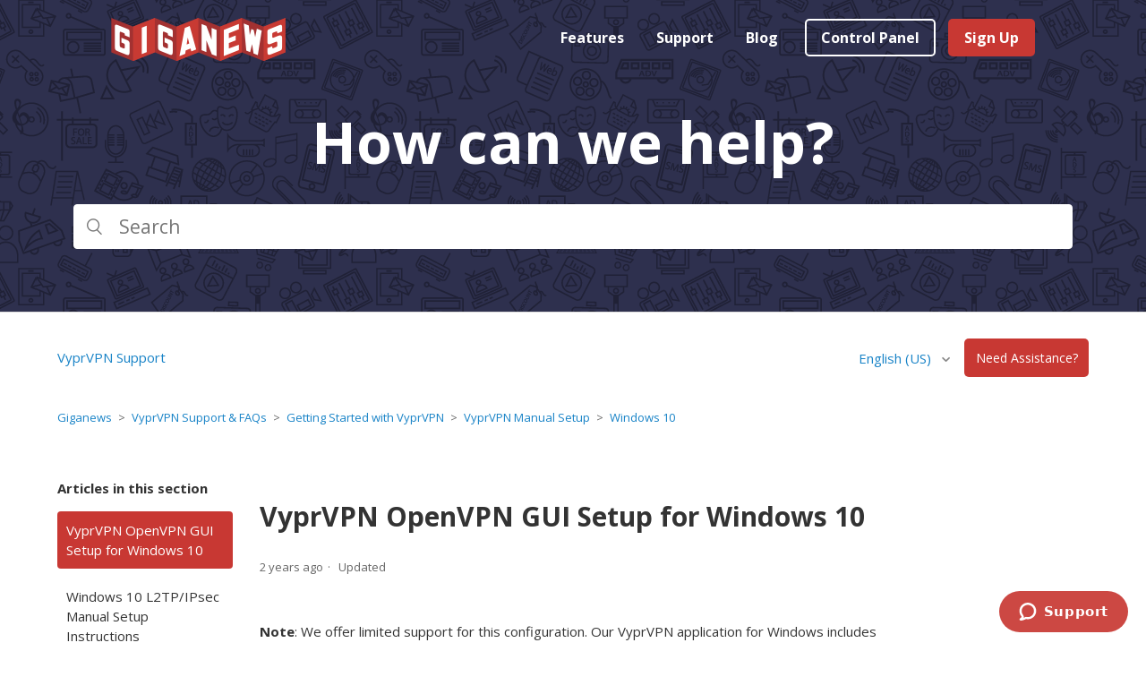

--- FILE ---
content_type: text/html; charset=utf-8
request_url: https://support.giganews.com/hc/en-us/articles/360039630972-VyprVPN-OpenVPN-GUI-Setup-for-Windows-10
body_size: 7441
content:
<!DOCTYPE html>
<html dir="ltr" lang="en-US">
<head>
  <meta charset="utf-8" />
  <!-- v26831 -->


  <title>VyprVPN OpenVPN GUI Setup for Windows 10 &ndash; Giganews</title>

  

  <meta name="description" content="Note: We offer limited support for this configuration. Our VyprVPN application for Windows includes support for all of our protocols,..." /><meta property="og:image" content="https://support.giganews.com/hc/theming_assets/01HZGZ68WV0HJYSS4J320A6A31" />
<meta property="og:type" content="website" />
<meta property="og:site_name" content="Giganews" />
<meta property="og:title" content="VyprVPN OpenVPN GUI Setup for Windows 10" />
<meta property="og:description" content="Note: We offer limited support for this configuration. Our VyprVPN application for Windows includes support for all of our protocols, including OpenVPN. It is recommended that you use our applicati..." />
<meta property="og:url" content="https://support.giganews.com/hc/en-us/articles/360039630972-VyprVPN-OpenVPN-GUI-Setup-for-Windows-10" />
<link rel="canonical" href="https://support.giganews.com/hc/en-us/articles/360039630972-VyprVPN-OpenVPN-GUI-Setup-for-Windows-10">
<link rel="alternate" hreflang="de" href="https://support.giganews.com/hc/de/articles/360039630972-VyprVPN-OpenVPN-GUI-Setup-f%C3%BCr-Windows-10">
<link rel="alternate" hreflang="en-us" href="https://support.giganews.com/hc/en-us/articles/360039630972-VyprVPN-OpenVPN-GUI-Setup-for-Windows-10">
<link rel="alternate" hreflang="fr" href="https://support.giganews.com/hc/fr/articles/360039630972-Configuration-de-l-interface-graphique-VyprVPN-OpenVPN-pour-Windows-10">
<link rel="alternate" hreflang="x-default" href="https://support.giganews.com/hc/en-us/articles/360039630972-VyprVPN-OpenVPN-GUI-Setup-for-Windows-10">

  <link rel="stylesheet" href="//static.zdassets.com/hc/assets/application-f34d73e002337ab267a13449ad9d7955.css" media="all" id="stylesheet" />
  <link rel="stylesheet" type="text/css" href="/hc/theming_assets/184654/360000718371/style.css?digest=27274878396429">

  <link rel="icon" type="image/x-icon" href="/hc/theming_assets/01HZGZ6967PREJS3Y1JV2CF6NW">

    

  <meta content="width=device-width, initial-scale=1.0" name="viewport" />

  
</head>
<body class="">
  
  
  

  <link rel="stylesheet" media="all" href="https://static.zdassets.com/hc/assets/theming_v1_support-7eacdab8920220a42cfc91404f4ed182.css">
<header id="header" class="header-wrapper">
  <div class="header container clearfix">
   <div class="logo" id="logo">
     <a title="Home" href="/hc/en-us">
       	<img src="/hc/theming_assets/01HZGZ68WV0HJYSS4J320A6A31" alt="Giganews Help Center home page">
      </a>
    </div>
          <a id="gnNavToggle" class="gnNavToggle hide show-on-med" href="#"><img src="//theme.zdassets.com/theme_assets/184654/bad5e3c0de3daeb0553247f0b915f1649ad8d774.png" alt="Menu"></a>
    <ul id="gnNav" class="gnNav hide-on-med">
      <li class="nav-item nav-item-features more first"><a class="" href="https://www.giganews.com/why/">Features</a>
        <ul>
          <li><a href="https://www.giganews.com/why/">Why Giganews?</a></li>
          <li><a href="https://www.giganews.com/vyprvpn/">VyprVPN</a></li>
          <li><a href="https://www.giganews.com/giganews-review/">Customer Reviews</a></li>
        </ul>
      </li>
      <li class="nav-item nav-item-support more"><a class=" active" href="https://support.giganews.com/hc/">Support</a>
        <ul>
          <li><a href="https://support.giganews.com/hc/">Overview</a></li>
          <li><a href="https://www.giganews.com/welcome-kit/">Welcome Kit</a></li>
          <li><a href="https://support.giganews.com/hc/categories/360002627231">Usenet Support</a></li>
          <li><a href="https://support.giganews.com/hc/categories/360002632072">VyprVPN Support</a></li>
          <li><a href="https://support.giganews.com/hc/categories/360002662051">Account Management</a></li>
          <li><a href="https://support.giganews.com/hc/requests/new">Contact Support</a></li>
        </ul>
      </li>
      <li class="nav-item nav-item-blog"><a href="https://www.giganews.com/blog/">Blog</a></li>


    <!-- LOGGED IN -->
      <li id="gnLogin" class="nav-item nav-item-cp more">
         <a href="https://www.giganews.com/controlpanel" class="gnCta-6 bordered">Control Panel</a>
         <ul>
        	<li><a href="https://www.giganews.com/controlpanel">Dashboard</a></li>
        	<li><a href="https://www.giganews.com/controlpanel/usenet.html">Manage Usenet</a></li>
        	<li><a href="https://www.giganews.com/controlpanel/personal_options/manage.html">Manage VyprVPN</a></li>
        	<li><a href="https://www.giganews.com/controlpanel/credit.html">Change Billing Information</a></li>
        	<li><a href="https://www.giganews.com/controlpanel/userpass.html">Change Username/Password</a></li>
<!--        	<li><a href="https://www.giganews.com/sys/logout.html?referer=%2Fsupport%2Findex.html">Logout</a></li>-->
        </ul>
      </li>
      <li id="cpHome" class="nav-item nav-item-cp more last">
        <a href="https://www.giganews.com/signup/" class="gnCta-6 red">Sign Up</a>
      </li>
    <!-- END OF LOGGED IN -->
    </ul>
  </div>

  <div class="section hero">
    <div class="hero-inner">
      <h2>How can we help?</h2>
      <form role="search" class="search search-full" data-search="" data-instant="true" autocomplete="off" action="/hc/en-us/search" accept-charset="UTF-8" method="get"><input type="hidden" name="utf8" value="&#x2713;" autocomplete="off" /><input type="search" name="query" id="query" placeholder="Search" autocomplete="off" aria-label="Search" /></form>
    </div>
  </div>
</header> 
<div class="container-divider"></div>
  <div class="sub-nav-container">
    <div class="vyprvpn-support">
    	<a href="https://support.giganews.com/hc/categories/360002632072">VyprVPN Support</a>
    </div>
    <div class="c-nav">
      <nav class="user-nav header-sub-nav clearfix">
        
          <div class="dropdown language-selector" aria-haspopup="true">
            <a id="dropdown-toggle" class="dropdown-toggle">
              English (US)
            </a>
            <span id="dropdown-menu" class="dropdown-menu dropdown-menu-end" role="menu">
              
                <a href="/hc/change_language/de?return_to=%2Fhc%2Fde%2Farticles%2F360039630972-VyprVPN-OpenVPN-GUI-Setup-f%25C3%25BCr-Windows-10" dir="ltr" rel="nofollow" role="menuitem">
                  Deutsch
                </a>
              
                <a href="/hc/change_language/fr?return_to=%2Fhc%2Ffr%2Farticles%2F360039630972-Configuration-de-l-interface-graphique-VyprVPN-OpenVPN-pour-Windows-10" dir="ltr" rel="nofollow" role="menuitem">
                  Français
                </a>
              
             </span>
            </div>
            &ensp;
            <a class="button-large request" onclick="zE.activate({hideOnClose: false});" style="cursor:pointer;">Need Assistance?</a>
          
        </nav>
      </div>
  </div>


  <main role="main">
    <div class="container">
  <nav class="sub-nav">
    <ol class="breadcrumbs">
  
    <li title="Giganews">
      
        <a href="/hc/en-us">Giganews</a>
      
    </li>
  
    <li title="VyprVPN Support &amp; FAQs">
      
        <a href="/hc/en-us/categories/360002632072-VyprVPN-Support-FAQs">VyprVPN Support &amp; FAQs</a>
      
    </li>
  
    <li title="Getting Started with VyprVPN">
      
        <a href="/hc/en-us/sections/360007895312-Getting-Started-with-VyprVPN">Getting Started with VyprVPN</a>
      
    </li>
  
    <li title="VyprVPN Manual Setup">
      
        <a href="/hc/en-us/sections/360007999551-VyprVPN-Manual-Setup">VyprVPN Manual Setup</a>
      
    </li>
  
    <li title="Windows 10">
      
        <a href="/hc/en-us/sections/360007897892-Windows-10">Windows 10</a>
      
    </li>
  
</ol>

    
  </nav>

  <div class="article-container" id="article-container">
    <aside class="article-sidebar">
      
        <div class="collapsible-sidebar">
          <button type="button" class="collapsible-sidebar-toggle" aria-labelledby="section-articles-title" aria-expanded="false"></button>
          <h3 id="section-articles-title" class="collapsible-sidebar-title sidenav-title">
            Articles in this section
          </h3>
          <div class="collapsible-sidebar-body">
            <ul>
              
                <li>
                  <a href="/hc/en-us/articles/360039630972-VyprVPN-OpenVPN-GUI-Setup-for-Windows-10" class="sidenav-item current-article">VyprVPN OpenVPN GUI Setup for Windows 10</a>
                </li>
              
                <li>
                  <a href="/hc/en-us/articles/360040038951-Windows-10-L2TP-IPsec-Manual-Setup-Instructions" class="sidenav-item ">Windows 10 L2TP/IPsec Manual Setup Instructions</a>
                </li>
              
                <li>
                  <a href="/hc/en-us/articles/360040038911-Windows-10-PPTP-Manual-Setup-Instructions" class="sidenav-item ">Windows 10 PPTP Manual Setup Instructions</a>
                </li>
              
            </ul>
            
          </div>
        </div>
      
    </aside>

    <article class="article">
      <header class="article-header">
        <h1 title="VyprVPN OpenVPN GUI Setup for Windows 10" class="article-title">
          VyprVPN OpenVPN GUI Setup for Windows 10
          
        </h1>

        <div class="article-author">
          
          <div class="article-meta">
            

            <ul class="meta-group">
              
                <li class="meta-data"><time datetime="2023-07-26T21:34:10Z" title="2023-07-26T21:34:10Z" data-datetime="relative">July 26, 2023 21:34</time></li>
                <li class="meta-data">Updated</li>
              
            </ul>
          </div>
        </div>

        
      </header>

      <section class="article-info">
        <div class="article-content">
          <div class="article-body"><p><strong>Note</strong>: We offer limited support for this configuration. Our VyprVPN application for Windows includes support for all of our protocols, including OpenVPN. It is recommended that you use our application for your OpenVPN connections. You can find the download link for the VyprVPN for Windows app <a href="/hc/en-us/articles/360039615332" target="_self"><strong>here</strong></a>.</p>
<p>&nbsp;</p>
<p>1. Download the latest version of the OpenVPN GUI listed as "<strong>Installer, Windows 7 and later</strong>"&nbsp;here: <strong><a href="https://openvpn.net/index.php/open-source/downloads.html" target="_blank" rel="noopener">https://openvpn.net/index.php/open-source/downloads.html</a></strong></p>
<p>2. Install the application.</p>
<p>3. Download the Giganews VyprVPN .opvn files&nbsp;<strong><a href="https://support.giganews.com/hc/article_attachments/17933203395981" target="_blank" rel="noopener">here</a></strong> and unzip the folder.<br />4. Navigate to the OpenVPN install directory. By default, this will be either <strong>C:\Program Files (x86)\OpenVPN</strong> or <strong>C:\Program Files\OpenVPN</strong><br />5. Open the "<strong>Config</strong>" folder in the OpenVPN folder.<br />6. Move the contents of the .zip file you downloaded from our site into the "<strong>Config</strong>" folder.<br />7. Locate the OpenVPN software icon that should be on the desktop.<br />8. Right-click the icon and choose "<strong>Run as Administrator</strong>."<br />9. The OpenVPN GUI icon should appear in the system tray at the bottom right-hand side of the screen. <strong>Note</strong>: you may need to expand the system tray to see it.<br />10. Right-click the OpenVPN GUI icon. You will see the server locations listed.<br />11. Hover the mouse over the server location you want to connect to and click "Connect."<br />12. Momentarily, you will be prompted to enter your credentials. This is your Giganews username and password.<br />13. The software will connect. The icon in the system tray will turn green if successfully connected.</p></div>
          
        <p>
  If you need any further assistance, please
  <strong><a onclick="zE.activate({hideOnClose: false});" style="cursor:pointer;">contact our 24/7 Customer Success Team</a></strong>, who would be glad to assist.
</p>
          <!--<div class="article-attachments">
            <ul class="attachments">
              
            </ul>
          </div> -->
        </div>
      </section>
      <footer>
        <div class="article-footer">
          
            <div class="article-share">
  <ul class="share">
    <li>
      <a href="https://www.facebook.com/share.php?title=VyprVPN+OpenVPN+GUI+Setup+for+Windows+10&u=https%3A%2F%2Fsupport.giganews.com%2Fhc%2Fen-us%2Farticles%2F360039630972-VyprVPN-OpenVPN-GUI-Setup-for-Windows-10" class="share-facebook" aria-label="Facebook">
        <svg xmlns="http://www.w3.org/2000/svg" width="12" height="12" focusable="false" viewBox="0 0 12 12" aria-label="Share this page on Facebook">
          <path fill="currentColor" d="M6 0a6 6 0 01.813 11.945V7.63h1.552l.244-1.585H6.812v-.867c0-.658.214-1.242.827-1.242h.985V2.55c-.173-.024-.538-.075-1.23-.075-1.444 0-2.29.767-2.29 2.513v1.055H3.618v1.585h1.484v4.304A6.001 6.001 0 016 0z"/>
        </svg>
      </a>
    </li>
    <li>
      <a href="https://twitter.com/share?lang=en&text=VyprVPN+OpenVPN+GUI+Setup+for+Windows+10&url=https%3A%2F%2Fsupport.giganews.com%2Fhc%2Fen-us%2Farticles%2F360039630972-VyprVPN-OpenVPN-GUI-Setup-for-Windows-10" class="share-twitter" aria-label="X Corp">
        <svg xmlns="http://www.w3.org/2000/svg" width="12" height="12" focusable="false" viewBox="0 0 12 12" aria-label="Share this page on X Corp">
          <path fill="currentColor" d="M.0763914 0 3.60864 0 6.75369 4.49755 10.5303 0 11.6586 0 7.18498 5.11431 12 12 8.46775 12 5.18346 7.30333 1.12825 12 0 12 4.7531 6.6879z"/>
        </svg>
      </a>
    </li>
    <li>
      <a href="https://www.linkedin.com/shareArticle?mini=true&source=Giganews&title=VyprVPN+OpenVPN+GUI+Setup+for+Windows+10&url=https%3A%2F%2Fsupport.giganews.com%2Fhc%2Fen-us%2Farticles%2F360039630972-VyprVPN-OpenVPN-GUI-Setup-for-Windows-10" class="share-linkedin" aria-label="LinkedIn">
        <svg xmlns="http://www.w3.org/2000/svg" width="12" height="12" focusable="false" viewBox="0 0 12 12" aria-label="Share this page on LinkedIn">
          <path fill="currentColor" d="M10.8 0A1.2 1.2 0 0112 1.2v9.6a1.2 1.2 0 01-1.2 1.2H1.2A1.2 1.2 0 010 10.8V1.2A1.2 1.2 0 011.2 0h9.6zM8.09 4.356a1.87 1.87 0 00-1.598.792l-.085.133h-.024v-.783H4.676v5.727h1.778V7.392c0-.747.142-1.47 1.068-1.47.913 0 .925.854.925 1.518v2.785h1.778V7.084l-.005-.325c-.05-1.38-.456-2.403-2.13-2.403zm-4.531.142h-1.78v5.727h1.78V4.498zm-.89-2.846a1.032 1.032 0 100 2.064 1.032 1.032 0 000-2.064z"/>
        </svg>
      </a>
    </li>
  </ul>

</div>
          
          
        </div>
        
          <div class="article-votes">
            <span class="article-votes-question">Was this article helpful?</span>
            <div class="article-votes-controls" role='radiogroup'>
              <button type="button" class="button article-vote article-vote-up" data-helper="vote" data-item="article" data-type="up" data-id="360039630972" data-upvote-count="15" data-vote-count="24" data-vote-sum="6" data-vote-url="/hc/en-us/articles/360039630972/vote" data-value="null" data-label="15 out of 24 found this helpful" data-selected-class="null" aria-label="This article was helpful" aria-pressed="false">Yes</button>
              <button type="button" class="button article-vote article-vote-down" data-helper="vote" data-item="article" data-type="down" data-id="360039630972" data-upvote-count="15" data-vote-count="24" data-vote-sum="6" data-vote-url="/hc/en-us/articles/360039630972/vote" data-value="null" data-label="15 out of 24 found this helpful" data-selected-class="null" aria-label="This article was not helpful" aria-pressed="false">No</button>
            </div>
            <small class="article-votes-count">
              <span class="article-vote-label" data-helper="vote" data-item="article" data-type="label" data-id="360039630972" data-upvote-count="15" data-vote-count="24" data-vote-sum="6" data-vote-url="/hc/en-us/articles/360039630972/vote" data-value="null" data-label="15 out of 24 found this helpful">15 out of 24 found this helpful</span>
            </small>
          </div>
        

       <!-- <div class="article-more-questions">
          Have more questions? <a href="/hc/en-us/requests/new">Submit a request</a>
        </div> --> 
        <div class="article-return-to-top">
          <a href="#article-container">Return to top<span class="icon-arrow-up"></span></a>
        </div>
      </footer>

      <section class="article-relatives">
        
          <div data-recent-articles></div>
        
        
          
  <section class="related-articles">
    
      <h2 class="related-articles-title">Related articles</h2>
    
    <ul>
      
        <li>
          <a href="/hc/en-us/related/click?data=[base64]" rel="nofollow">VyprVPN Desktop and Mobile Apps</a>
        </li>
      
        <li>
          <a href="/hc/en-us/related/click?data=[base64]%3D%3D--e0e30f5ffaf9bdaf08cc035e68cc910f0bb42072" rel="nofollow">Windows 10 L2TP/IPsec Manual Setup Instructions</a>
        </li>
      
        <li>
          <a href="/hc/en-us/related/click?data=[base64]%3D%3D--29e6ceb7eae4d610707f454a5d42f30f69f49646" rel="nofollow">Windows 10 PPTP Manual Setup Instructions</a>
        </li>
      
        <li>
          <a href="/hc/en-us/related/click?data=[base64]" rel="nofollow">Linux (Ubuntu) OpenVPN Manual Setup Instructions</a>
        </li>
      
        <li>
          <a href="/hc/en-us/related/click?data=[base64]%3D%3D--a95ed365416b27706995eb326b8f5613d31aaca3" rel="nofollow">How to enable your VPN connection on Windows</a>
        </li>
      
    </ul>
  </section>


        
      </section>
      
    </article>
  </div>
</div>

  </main>

  <footer>
  <div class="container-divider"></div>
  
  <div class="footer">
		<div class="container footer">
        <div class="section">
            <h3>Giganews</h3>
            <ul>
                <li><a href="https://giganews.com/why/">Features</a></li>
                <li><a href="https://giganews.com/signup">Plans</a></li>
                <li><a href="https://giganews.com/giganews-review/">Testimonials</a></li>
                <li><a href="https://giganews.com/legal/tos_personal/">Terms of Service</a></li>
                <li><a href="https://giganews.com/outsourcing/">Outsourcing</a></li>
                <li><a href="https://giganews.com/peering/">Peering</a></li>
            </ul>
        </div>
        <div class="section">
            <h3>About Us</h3>
            <ul>
                <li><a href="https://giganews.com/corporate/">About Giganews</a></li>
                <li><a href="https://giganews.com/blog/">Blog</a></li>
                <li><a href="https://giganews.com/legal">Legal</a></li>
                <li><a href="https://giganews.com/legal/privacy/">Privacy Policy</a></li>
                <li><a href="https://giganews.com/legal/dmca/">DMCA</a></li>
            </ul>
        </div>
        <div class="section">
            <h3>Support</h3>
            <ul>
                <li><a href="https://support.giganews.com/hc/">Support Overview</a></li>
                <li><a href="https://giganews.com/usenet-university">Giganews University</a></li>
                <li><a href="https://support.giganews.com/hc/requests/new">Contact Us</a></li>
            </ul>
        </div>
        <div class="section">
            <h3>Languages</h3>
            <ul>
                <li><a href="https://support.giganews.com/hc/en-us/" onclick="langCookie('');">English</a></li>
                <li><a href="https://support.giganews.com/hc/fr/" onclick="langCookie('fr');">Français</a></li>
                <li><a href="https://support.giganews.com/hc/de/" onclick="langCookie('de');">Deutsch</a></li>
            </ul>
        </div>
        <div class="section social">
            <ul class="socialIcons">
                <li class="facebook">
                <a class="outbound" href="https://www.facebook.com/giganews">
                <img src="//theme.zdassets.com/theme_assets/184654/0a2abe5f2dd14b530511f98057d588eb1dfd2e0e.png" alt="Giganews Facebook" width="53" height="53">
                </a>
            </li>
            <li class="twitter">
                <a class="outbound" href="https://www.twitter.com/giganews">
                <img src="//theme.zdassets.com/theme_assets/184654/22c1d1eae83dfa7130a39330196c9b56ece9b8ad.png" alt="Giganews Twitter" width="53" height="55">
                </a>
            </li>
            <li class="youtube">
                <a class="outbound" href="https://www.youtube.com/giganews">
                <img src="//theme.zdassets.com/theme_assets/184654/5eefbbcc94ea88938f67ced3244262a488e802c0.png" alt="Giganews YouTube" width="53" height="53">
                </a>
            </li>
            </ul>
        </div>
    </div>
    <div class="gnCopyright">
        <p>Giganews&reg; and the Giganews logo are registered trademarks of Giganews, Inc. &copy;2022 Giganews, Inc.</p>
        <p>United States</p>
    </div>
  </div>
</footer>



  <!-- / -->

  
  <script src="//static.zdassets.com/hc/assets/en-us.f90506476acd6ed8bfc8.js"></script>
  

  <script type="text/javascript">
  /*

    Greetings sourcecode lurker!

    This is for internal Zendesk and legacy usage,
    we don't support or guarantee any of these values
    so please don't build stuff on top of them.

  */

  HelpCenter = {};
  HelpCenter.account = {"subdomain":"powerhousemanagement","environment":"production","name":"Certida"};
  HelpCenter.user = {"identifier":"da39a3ee5e6b4b0d3255bfef95601890afd80709","email":null,"name":"","role":"anonymous","avatar_url":"https://assets.zendesk.com/hc/assets/default_avatar.png","is_admin":false,"organizations":[],"groups":[]};
  HelpCenter.internal = {"asset_url":"//static.zdassets.com/hc/assets/","web_widget_asset_composer_url":"https://static.zdassets.com/ekr/snippet.js","current_session":{"locale":"en-us","csrf_token":null,"shared_csrf_token":null},"usage_tracking":{"event":"article_viewed","data":"[base64]--8a0a03af669b71f5b4ea5b245372f94b95e1651d","url":"https://support.giganews.com/hc/activity"},"current_record_id":"360039630972","current_record_url":"/hc/en-us/articles/360039630972-VyprVPN-OpenVPN-GUI-Setup-for-Windows-10","current_record_title":"VyprVPN OpenVPN GUI Setup for Windows 10","current_text_direction":"ltr","current_brand_id":360000718371,"current_brand_name":"Giganews","current_brand_url":"https://giganews.zendesk.com","current_brand_active":true,"current_path":"/hc/en-us/articles/360039630972-VyprVPN-OpenVPN-GUI-Setup-for-Windows-10","show_autocomplete_breadcrumbs":true,"user_info_changing_enabled":false,"has_user_profiles_enabled":false,"has_end_user_attachments":true,"user_aliases_enabled":false,"has_anonymous_kb_voting":true,"has_multi_language_help_center":true,"show_at_mentions":false,"embeddables_config":{"embeddables_web_widget":true,"embeddables_help_center_auth_enabled":false,"embeddables_connect_ipms":false},"answer_bot_subdomain":"static","gather_plan_state":"subscribed","has_article_verification":true,"has_gather":true,"has_ckeditor":false,"has_community_enabled":false,"has_community_badges":true,"has_community_post_content_tagging":false,"has_gather_content_tags":true,"has_guide_content_tags":true,"has_user_segments":true,"has_answer_bot_web_form_enabled":true,"has_garden_modals":false,"theming_cookie_key":"hc-da39a3ee5e6b4b0d3255bfef95601890afd80709-2-preview","is_preview":false,"has_search_settings_in_plan":true,"theming_api_version":2,"theming_settings":{"brand_color":"rgba(200, 56, 51, 1)","brand_text_color":"#FFFFFF","text_color":"#333333","link_color":"rgba(24, 131, 199, 1)","background_color":"#FFFFFF","heading_font":"'Helvetica Neue', Arial, Helvetica, sans-serif","text_font":"'Helvetica Neue', Arial, Helvetica, sans-serif","logo":"/hc/theming_assets/01HZGZ68WV0HJYSS4J320A6A31","favicon":"/hc/theming_assets/01HZGZ6967PREJS3Y1JV2CF6NW","homepage_background_image":"/hc/theming_assets/01HZGZ69CCRNZ863V7PAZG6TKT","community_background_image":"/hc/theming_assets/01HZGZ69V7XBQKC0PD1PVB0EBY","community_image":"/hc/theming_assets/01HZGZ6A97MBBAGYV33GNW5GRZ","instant_search":true,"scoped_kb_search":true,"scoped_community_search":true,"show_recent_activity":true,"show_articles_in_section":true,"show_article_author":false,"show_article_comments":false,"show_follow_article":false,"show_recently_viewed_articles":true,"show_related_articles":true,"show_article_sharing":true,"show_follow_section":false,"show_follow_post":false,"show_post_sharing":false,"show_follow_topic":false},"has_pci_credit_card_custom_field":true,"help_center_restricted":false,"is_assuming_someone_else":false,"flash_messages":[],"user_photo_editing_enabled":true,"user_preferred_locale":"en-us","base_locale":"en-us","login_url":"https://powerhousemanagement.zendesk.com/access?brand_id=360000718371\u0026return_to=https%3A%2F%2Fsupport.giganews.com%2Fhc%2Fen-us%2Farticles%2F360039630972-VyprVPN-OpenVPN-GUI-Setup-for-Windows-10","has_alternate_templates":true,"has_custom_statuses_enabled":true,"has_hc_generative_answers_setting_enabled":true,"has_generative_search_with_zgpt_enabled":false,"has_suggested_initial_questions_enabled":false,"has_guide_service_catalog":true,"has_service_catalog_search_poc":false,"has_service_catalog_itam":false,"has_csat_reverse_2_scale_in_mobile":false,"has_knowledge_navigation":false,"has_unified_navigation":false,"has_csat_bet365_branding":false,"version":"v26831","dev_mode":false};
</script>

  
  
  <script src="//static.zdassets.com/hc/assets/hc_enduser-2a5c7d395cc5df83aeb04ab184a4dcef.js"></script>
  <script type="text/javascript" src="/hc/theming_assets/184654/360000718371/script.js?digest=27274878396429"></script>
  
</body>
</html>